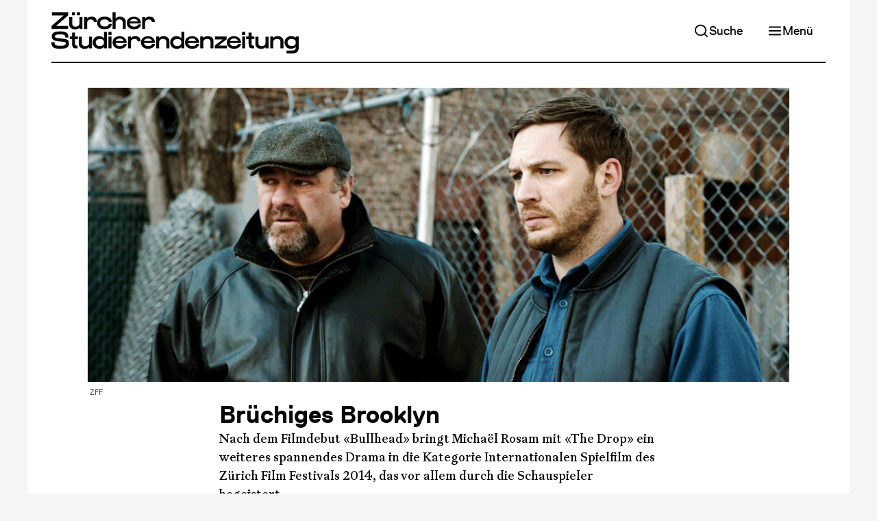

--- FILE ---
content_type: text/html; charset=UTF-8
request_url: https://www.zsonline.ch/2014/09/29/bruechiges-brooklyn
body_size: 12823
content:
         




<!DOCTYPE html>
<html lang="de-CH">
<head>
    <title>Brüchiges Brooklyn – Zürcher Studierendenzeitung</title>

    <meta charset="utf-8" />
    <meta name="referrer" content="origin-when-cross-origin" />
    <meta name="viewport" content="width=device-width, initial-scale=1" />

    <meta name="description" content="Nach dem Filmdebut «Bullhead» bringt Michaël Rosam mit «The Drop» ein weiteres spannendes Drama in die Kategorie Internationalen Spielfilm des Zürich Film Festivals 2014, das vor allem durch die Schauspieler begeistert." />

        <meta property="og:description" content="Nach dem Filmdebut «Bullhead» bringt Michaël Rosam mit «The Drop» ein weiteres spannendes Drama in die Kategorie Internationalen Spielfilm des Zürich Film Festivals 2014, das vor allem durch die Schauspieler begeistert." />
    <meta property="og:image" content="https://www.zsonline.ch/assets/images/transforms/_1200x628_crop_center-center_none_ns/4621/THE-DROP-01.jpeg" />
    <meta property="og:image:height" content="628" />
    <meta property="og:image:width" content="1200" />
    <meta property="og:locale" content="de_CH" />
    <meta property="og:site_name" content="Zürcher Studierendenzeitung" />
    <meta property="og:title" content="Brüchiges Brooklyn" />
    <meta property="og:type" content="article" />
    <meta property="og:url" content="https://www.zsonline.ch/2014/09/29/bruechiges-brooklyn" />

        <meta name="twitter:card" content="summary_large_image" />
    <meta name="twitter:description" content="Nach dem Filmdebut «Bullhead» bringt Michaël Rosam mit «The Drop» ein weiteres spannendes Drama in die Kategorie Internationalen Spielfilm des Zürich Film Festivals 2014, das vor allem durch die Schauspieler begeistert." />
    <meta name="twitter:image" content="https://www.zsonline.ch/assets/images/transforms/_1200x628_crop_center-center_none_ns/4621/THE-DROP-01.jpeg" />
    <meta name="twitter:site" content="@zsonline" />
    <meta name="twitter:title" content="Brüchiges Brooklyn" />
    <meta name="twitter:url" content="https://www.zsonline.ch/2014/09/29/bruechiges-brooklyn" />

    <base href="https://www.zsonline.ch/" />

        <meta property="article:published_time" content="2014-09-29T12:31:48+02:00" />
    <meta property="article:modified_time" content="2024-07-22T23:07:07+02:00" />

                            
            
            <meta property="article:author" content="https://www.zsonline.ch/autor-innen/meret-mendelin" />
            <meta property="profile:first_name" content="Meret" />
            <meta property="profile:last_name" content="Mendelin" />
            
        <script type="application/ld+json">
        {
    "@context": "https://schema.org",
    "@type": "NewsArticle",
    "dateModified": "2024-07-22T23:07:07+02:00",
    "datePublished": "2014-09-29T12:31:48+02:00",
    "author": {
        "@type": "Person",
        "name": "Meret Mendelin",
        "url": "https://www.zsonline.ch/autor-innen/meret-mendelin"
    },
    "headline": "Brüchiges Brooklyn",
    "image": [
        "https://www.zsonline.ch/assets/images/transforms/_1200x628_crop_center-center_none_ns/4621/THE-DROP-01.jpeg"
    ]
}
    </script>

    <link rel="canonical" href="https://www.zsonline.ch/2014/09/29/bruechiges-brooklyn" />

        
    <link rel="sitemap" type="application/xml" href="https://www.zsonline.ch/sitemap.xml" >
    <link rel="alternate" type="application/atom+xml" title="Zürcher Studierendenzeitung" href="https://www.zsonline.ch/atom.xml" />

    <link rel="icon" sizes="16x16" type="image/png" href="https://www.zsonline.ch/favicon-16x16.png" />
    <link rel="icon" sizes="32x32" type="image/png" href="https://www.zsonline.ch/favicon-32x32.png" />

    <link href="https://www.zsonline.ch/dist/assets/styles-OSp4tj1u.css" rel="stylesheet">

    <script type="module" src="https://www.zsonline.ch/dist/assets/scripts-DUV_jOeC.js" crossorigin onload="e=new CustomEvent(&#039;vite-script-loaded&#039;, {detail:{path: &#039;assets/scripts/main.js&#039;}});document.dispatchEvent(e);"></script>
    <script async src="https://www.googletagmanager.com/gtag/js?id=G-00YLC74D78"></script>
    <script>
      window.dataLayer = window.dataLayer || [];
      function gtag(){dataLayer.push(arguments);}
      gtag('js', new Date());

      gtag('config', 'G-00YLC74D78');
    </script>
</head>
<body class=>
    <div class="wrapper wrapper--header-small">
                        
        
    <header class="header header--small header--scroll-top">
        <div class="header__inner">
            <a class="header__logo" href="https://www.zsonline.ch/">
                <h1>Zürcher Studierendenzeitung</h1>
                <svg class="logo" xmlns="http://www.w3.org/2000/svg" viewBox="0 0 110.99 18.46">
    <path d="m7.52,1.38L2.15,6.09h5.37v1.35H.11v-1.35L5.48,1.38H.21V.03h7.31v1.35Z"/>
    <path d="m13.94,7.44h-1.35v-.62c-.28.44-.9.83-2.01.83s-2.55-.64-2.55-2.06v-3.44h1.35v2.79c0,1.07.66,1.47,1.36,1.47,1.53,0,1.85-.81,1.85-1.5v-2.75h1.36v5.3ZM10.63,0v1.32h-1.43V0h1.43Zm2.24,0v1.32h-1.43V0h1.43Z"/>
    <path d="m17.81,3.18c-.89,0-1.75.36-1.75,1.5v2.75h-1.36V2.14h1.35v.73c.23-.47.79-.93,2.01-.93s2.34.53,2.34,2.33h-1.36c0-.76-.59-1.09-1.24-1.09Z"/>
    <path d="m25.74,5.18h1.35c0,1.33-.96,2.4-3.22,2.4-1.97,0-3.33-.95-3.32-2.84.01-1.74,1.23-2.81,3.32-2.81,2.26,0,3.22,1.07,3.22,2.41h-1.35c-.01-.67-.57-1.17-1.89-1.17-1.21,0-1.98.61-1.95,1.58.03.97.74,1.59,1.95,1.59,1.31,0,1.88-.5,1.89-1.17Z"/>
    <path d="m27.47.02h1.33v2.85c.28-.44.79-.93,1.91-.93,1.18,0,2.66.64,2.66,2.06v3.44h-1.35v-2.79c0-1.07-.66-1.47-1.46-1.47-1,0-1.75.7-1.75,1.5v2.75h-1.35V.02Z"/>
    <path d="m38.84,5.42h1.35c0,1-1.06,2.19-3.13,2.19-1.91,0-3.21-1.06-3.21-2.86s1.39-2.79,3.21-2.79,3.14,1.14,3.14,3.04h-5c.1.41.33,1.38,1.86,1.37,1.55-.01,1.77-.61,1.78-.95Zm-3.6-1.36h3.56c-.23-.66-.75-1.07-1.74-1.07s-1.58.44-1.82,1.07Z"/>
    <path d="m43.82,3.18c-.89,0-1.75.36-1.75,1.5v2.75h-1.36V2.14h1.35v.73c.23-.47.79-.93,2.01-.93s2.34.53,2.34,2.33h-1.36c0-.76-.59-1.09-1.24-1.09Z"/>
    <path d="m7.86,14.14c0,1.65-1.13,2.2-3.95,2.2-3.24,0-3.91-.91-3.91-2.95h1.43c.01,1.18.13,1.6,2.48,1.6,1.95,0,2.52-.21,2.52-.96s-.22-.69-1.3-.82l-2.55-.3c-2.01-.23-2.4-1.05-2.4-2.22,0-1.5,1.24-2.13,3.74-2.13,2.71,0,3.74.68,3.74,2.71h-1.43c-.01-1.18-.38-1.37-2.31-1.37-1.63,0-2.31.14-2.31.89,0,.61.53.72,1.7.85l2.24.24c1.98.21,2.33.86,2.33,2.25Z"/>
    <path d="m9.28,14.12v-2.11h-1.06v-1.13h1.06v-1.8h1.35v1.8h1.27v1.13h-1.27v2.01c0,.49.08.91.65.91h.47v1.24h-.96c-1.19,0-1.49-.92-1.49-2.06Z"/>
    <path d="m18.24,16.18h-1.35v-.62c-.28.44-.9.83-2.01.83s-2.55-.64-2.55-2.06v-3.44h1.35v2.79c0,1.07.66,1.47,1.36,1.47,1.53,0,1.85-.81,1.85-1.5v-2.75h1.36v5.3Z"/>
    <path d="m18.57,13.54c0-1.81,1.27-2.83,2.66-2.83s2.07.49,2.34.93v-2.88h1.36v7.42h-1.36v-.65c-.34.52-.99.85-2.1.85-1.53,0-2.9-1.02-2.9-2.83h0Zm1.35.01c0,.95.71,1.59,1.67,1.59s1.98-.39,1.98-1.4v-.39c0-1.01-.77-1.4-1.77-1.4-1.18,0-1.89.65-1.89,1.6Z"/>
    <path d="m26.99,10.19h-1.43v-1.43h1.43v1.43Zm-.04,5.99h-1.35v-5.37h1.35v5.37Z"/>
    <path d="m32.44,14.17h1.35c0,1-1.06,2.19-3.13,2.19-1.91,0-3.21-1.06-3.21-2.86s1.39-2.79,3.21-2.79,3.14,1.14,3.14,3.04h-5c.1.41.33,1.38,1.86,1.37,1.55-.01,1.77-.61,1.78-.95Zm-3.6-1.36h3.56c-.23-.66-.75-1.07-1.74-1.07s-1.58.44-1.82,1.07Z"/>
    <path d="m37.43,11.92c-.89,0-1.75.36-1.75,1.5v2.75h-1.36v-5.3h1.35v.73c.23-.47.79-.93,2.01-.93s2.34.53,2.34,2.33h-1.36c0-.76-.59-1.09-1.24-1.09Z"/>
    <path d="m45.16,14.17h1.35c0,1-1.06,2.19-3.13,2.19-1.91,0-3.21-1.06-3.21-2.86s1.39-2.79,3.21-2.79,3.14,1.14,3.14,3.04h-5c.1.41.33,1.38,1.86,1.37,1.55-.01,1.77-.61,1.78-.95Zm-3.6-1.36h3.56c-.23-.66-.75-1.07-1.74-1.07s-1.58.44-1.82,1.07Z"/>
    <path d="m47.03,10.88h1.35v.63c.28-.44.9-.83,2.01-.83s2.55.64,2.55,2.06v3.44h-1.35v-2.79c0-1.07-.66-1.47-1.36-1.47-1.53,0-1.85.81-1.85,1.5v2.75h-1.36v-5.3Z"/>
    <path d="m53.31,13.54c0-1.81,1.27-2.83,2.66-2.83s2.07.49,2.34.93v-2.88h1.36v7.42h-1.36v-.65c-.34.52-.99.85-2.1.85-1.53,0-2.9-1.02-2.9-2.83h0Zm1.35.01c0,.95.71,1.59,1.67,1.59s1.98-.39,1.98-1.4v-.39c0-1.01-.77-1.4-1.77-1.4-1.18,0-1.89.65-1.89,1.6Z"/>
    <path d="m64.96,14.17h1.35c0,1-1.06,2.19-3.13,2.19-1.91,0-3.21-1.06-3.21-2.86s1.39-2.79,3.21-2.79,3.14,1.14,3.14,3.04h-5c.1.41.33,1.38,1.86,1.37,1.55-.01,1.77-.61,1.78-.95Zm-3.6-1.36h3.56c-.23-.66-.75-1.07-1.74-1.07s-1.58.44-1.82,1.07Z"/>
    <path d="m66.84,10.88h1.35v.63c.28-.44.9-.83,2.01-.83s2.55.64,2.55,2.06v3.44h-1.35v-2.79c0-1.07-.66-1.47-1.36-1.47-1.53,0-1.85.81-1.85,1.5v2.75h-1.36v-5.3Z"/>
    <path d="m78.8,14.94v1.24h-5.49v-1.24l3.63-2.82h-3.51v-1.24h5.21v1.24l-3.64,2.82h3.79Z"/>
    <path d="m83.73,14.17h1.35c0,1-1.06,2.19-3.13,2.19-1.91,0-3.21-1.06-3.21-2.86s1.39-2.79,3.21-2.79,3.14,1.14,3.14,3.04h-5c.1.41.33,1.38,1.86,1.37,1.55-.01,1.77-.61,1.78-.95Zm-3.6-1.36h3.56c-.23-.66-.75-1.07-1.74-1.07s-1.58.44-1.82,1.07Z"/>
    <path d="m87,10.19h-1.43v-1.43h1.43v1.43Zm-.04,5.99h-1.35v-5.37h1.35v5.37Z"/>
    <path d="m88.49,14.12v-2.11h-1.06v-1.13h1.06v-1.8h1.35v1.8h1.27v1.13h-1.27v2.01c0,.49.08.91.65.91h.47v1.24h-.96c-1.19,0-1.49-.92-1.49-2.06Z"/>
    <path d="m97.45,16.18h-1.35v-.62c-.28.44-.9.83-2.01.83s-2.55-.64-2.55-2.06v-3.44h1.35v2.79c0,1.07.66,1.47,1.36,1.47,1.53,0,1.85-.81,1.85-1.5v-2.75h1.36v5.3Z"/>
    <path d="m98.22,10.88h1.35v.63c.28-.44.9-.83,2.01-.83s2.55.64,2.55,2.06v3.44h-1.35v-2.79c0-1.07-.66-1.47-1.36-1.47-1.53,0-1.85.81-1.85,1.5v2.75h-1.36v-5.3Z"/>
    <path d="m107.54,10.68c1.11,0,1.76.33,2.1.85v-.65h1.36v4.98l-1.36.22v-.67c-.28.44-1.02.93-2.34.93s-2.66-1.02-2.66-2.83h0c0-1.82,1.38-2.84,2.9-2.84Zm.59,7.78h-2.59v-1.32h2.16c1.07,0,1.93-.29,1.93-1.05l1.36-.24c0,2.03-1.38,2.62-2.86,2.62Zm1.5-4.75v-.39c0-1.01-.99-1.4-1.98-1.4s-1.67.64-1.67,1.59.71,1.6,1.89,1.6c1,0,1.77-.39,1.77-1.4Z"/>
</svg>
                <svg class="icon" xmlns="http://www.w3.org/2000/svg" viewBox="0 0 44.58 92.53">
    <path d="m42.65,7.63l-30.46,26.73h30.46v7.63H.6v-7.63L31.06,7.63H1.2V0h41.45v7.63Z"/>
    <path d="m44.58,80.03c0,9.37-6.43,12.5-22.41,12.5-18.38,0-22.17-5.17-22.17-16.7h8.11c.06,6.67.72,9.07,14.06,9.07,11.06,0,14.3-1.2,14.3-5.47s-1.26-3.9-7.39-4.63l-14.48-1.68c-11.41-1.32-13.64-5.95-13.64-12.62,0-8.53,7.03-12.07,21.21-12.07,15.38,0,21.21,3.85,21.21,15.38h-8.11c-.06-6.67-2.16-7.75-13.1-7.75-9.25,0-13.1.78-13.1,5.05,0,3.48,3,4.09,9.61,4.81l12.68,1.38c11.23,1.2,13.22,4.87,13.22,12.74Z"/>
</svg>
            </a>

            <nav class="header__navigation-top">
                                        
    
    <a id="" class="button button--bright button--has-icon button--responsive" href="https://www.zsonline.ch/suche" target="_self">                    
                
            <svg class="feather feather-search button__icon" width="24" height="24" xmlns="http://www.w3.org/2000/svg" viewBox="0 0 24 24" fill="none" stroke="currentColor" stroke-width="2" stroke-linecap="round" stroke-linejoin="round"><circle cx="11" cy="11" r="8"></circle><line x1="21" y1="21" x2="16.65" y2="16.65"></line></svg>
    
        
        <span class="button__label">Suche</span>

            </a>

                                    
    
    <button type="button" id="" class="button button--bright button--has-icon button--responsive" onclick="ZS.Navigation.Main.open();">                    
                
            <svg class="feather feather-menu button__icon" width="24" height="24" xmlns="http://www.w3.org/2000/svg" viewBox="0 0 24 24" fill="none" stroke="currentColor" stroke-width="2" stroke-linecap="round" stroke-linejoin="round"><line x1="3" y1="12" x2="21" y2="12"></line><line x1="3" y1="6" x2="21" y2="6"></line><line x1="3" y1="18" x2="21" y2="18"></line></svg>
    
        
        <span class="button__label">Menü</span>

            </button>

            </nav>
        </div>

        <div class="header__rule">
            <div class="header__rule__progress progress"></div>
        </div>

        <nav id="header__navigation-main" class="header__navigation-main">
                
    
    <button type="button" id="" class="button button--dark button--has-icon" onclick="ZS.Navigation.Main.close();">                    
                
            <svg class="feather feather-x button__icon" width="24" height="24" xmlns="http://www.w3.org/2000/svg" viewBox="0 0 24 24" fill="none" stroke="currentColor" stroke-width="2" stroke-linecap="round" stroke-linejoin="round"><line x1="18" y1="6" x2="6" y2="18"></line><line x1="6" y1="6" x2="18" y2="18"></line></svg>
    
        
        <span class="button__label">Schliessen</span>

            </button>


                                                <div class="header__navigation-main__component">
                            
    
            <ul class="navigation">
                            <li class="navigation__section">
                    <div class="navigation__item navigation__item--primary">
                        <a  href="/artikel">Neuste Artikel</a>
                                            </div>

                                    </li>
                            <li class="navigation__section">
                    <div class="navigation__item navigation__item--primary">
                        <a  href="https://www.zsonline.ch/themen/im-untergrund">Thema</a>
                                                    <button onclick="ZS.Navigation.toggleSection(this)">    
            <svg class="feather feather-chevron-down" width="24" height="24" xmlns="http://www.w3.org/2000/svg" viewBox="0 0 24 24" fill="none" stroke="currentColor" stroke-width="2" stroke-linecap="round" stroke-linejoin="round"><polyline points="6 9 12 15 18 9"></polyline></svg>
    </button>
                                            </div>

                                            <ul class="navigation__subsection">
                                                            <li>
                                    <div class="navigation__item navigation__item--secondary">
                                        <a  href="https://www.zsonline.ch/themen/die-hochschulen-und-palaestina">Die Hochschulen und Palästina</a>
                                    </div>
                                </li>
                                                            <li>
                                    <div class="navigation__item navigation__item--secondary">
                                        <a  href="https://www.zsonline.ch/themen/aelterwerden">Älterwerden</a>
                                    </div>
                                </li>
                                                            <li>
                                    <div class="navigation__item navigation__item--secondary">
                                        <a  href="https://www.zsonline.ch/themen/im-untergrund">Im Untergrund</a>
                                    </div>
                                </li>
                                                            <li>
                                    <div class="navigation__item navigation__item--secondary">
                                        <a  href="https://www.zsonline.ch/themen/verhuetung">Verhütung</a>
                                    </div>
                                </li>
                                                            <li>
                                    <div class="navigation__item navigation__item--secondary">
                                        <a  href="https://www.zsonline.ch/themen/alles-taugenichtse">Alles Taugenichtse?</a>
                                    </div>
                                </li>
                                                            <li>
                                    <div class="navigation__item navigation__item--secondary">
                                        <a  href="https://www.zsonline.ch/themen/fitnessideale">Fitness</a>
                                    </div>
                                </li>
                                                            <li>
                                    <div class="navigation__item navigation__item--secondary">
                                        <a  href="https://www.zsonline.ch/themen/erinnerungskultur">Erinnerungskultur</a>
                                    </div>
                                </li>
                                                            <li>
                                    <div class="navigation__item navigation__item--secondary">
                                        <a  href="https://www.zsonline.ch/themen/zuercher-nachtleben">Zürcher Nachtleben in der Krise</a>
                                    </div>
                                </li>
                                                            <li>
                                    <div class="navigation__item navigation__item--secondary">
                                        <a  href="https://www.zsonline.ch/themen/ki-an-den-zuercher-hochschulen">KI an den Zürcher Hochschulen</a>
                                    </div>
                                </li>
                                                            <li>
                                    <div class="navigation__item navigation__item--secondary">
                                        <a  href="https://www.zsonline.ch/themen/wie-uns-modetrends-anziehen">Wie uns Modetrends anziehen</a>
                                    </div>
                                </li>
                                                            <li>
                                    <div class="navigation__item navigation__item--secondary">
                                        <a  href="https://www.zsonline.ch/themen/ungleiche-bildungschancen">Ungleiche Bildungschancen</a>
                                    </div>
                                </li>
                                                            <li>
                                    <div class="navigation__item navigation__item--secondary">
                                        <a  href="https://www.zsonline.ch/themen/100-jahre-zs-2">100 Jahre ZS</a>
                                    </div>
                                </li>
                                                            <li>
                                    <div class="navigation__item navigation__item--secondary">
                                        <a  href="https://www.zsonline.ch/themen/beziehungen">Beziehungen</a>
                                    </div>
                                </li>
                                                    </ul>
                                    </li>
                            <li class="navigation__section">
                    <div class="navigation__item navigation__item--primary">
                        <a  href="/rubriken">Rubriken</a>
                                                    <button onclick="ZS.Navigation.toggleSection(this)">    
            <svg class="feather feather-chevron-down" width="24" height="24" xmlns="http://www.w3.org/2000/svg" viewBox="0 0 24 24" fill="none" stroke="currentColor" stroke-width="2" stroke-linecap="round" stroke-linejoin="round"><polyline points="6 9 12 15 18 9"></polyline></svg>
    </button>
                                            </div>

                                            <ul class="navigation__subsection">
                                                            <li>
                                    <div class="navigation__item navigation__item--secondary">
                                        <a  href="https://www.zsonline.ch/rubriken/senf">Senf der Redaktion</a>
                                    </div>
                                </li>
                                                            <li>
                                    <div class="navigation__item navigation__item--secondary">
                                        <a  href="https://www.zsonline.ch/rubriken/rubriken-kolumne">Kolumne</a>
                                    </div>
                                </li>
                                                            <li>
                                    <div class="navigation__item navigation__item--secondary">
                                        <a  href="https://www.zsonline.ch/rubriken/sexkolumne">Sexkolumne</a>
                                    </div>
                                </li>
                                                            <li>
                                    <div class="navigation__item navigation__item--secondary">
                                        <a  href="https://www.zsonline.ch/rubriken/karikatur">Karikatur</a>
                                    </div>
                                </li>
                                                            <li>
                                    <div class="navigation__item navigation__item--secondary">
                                        <a  href="https://www.zsonline.ch/rubriken/ode-an-einen-ort">Ode an einen Ort</a>
                                    </div>
                                </li>
                                                            <li>
                                    <div class="navigation__item navigation__item--secondary">
                                        <a  href="https://www.zsonline.ch/rubriken/bildbox">Bildbox</a>
                                    </div>
                                </li>
                                                            <li>
                                    <div class="navigation__item navigation__item--secondary">
                                        <a  href="https://www.zsonline.ch/rubriken/wichtiges-in-kurze">Wichtiges in Kürze</a>
                                    </div>
                                </li>
                                                            <li>
                                    <div class="navigation__item navigation__item--secondary">
                                        <a  href="https://www.zsonline.ch/rubriken/schoenes-in-kuerze">Kulturelles in Kürze</a>
                                    </div>
                                </li>
                                                            <li>
                                    <div class="navigation__item navigation__item--secondary">
                                        <a  href="https://www.zsonline.ch/rubriken/aus-der-forschung">Aus der Forschung</a>
                                    </div>
                                </li>
                                                            <li>
                                    <div class="navigation__item navigation__item--secondary">
                                        <a  href="https://www.zsonline.ch/rubriken/comic">Comic</a>
                                    </div>
                                </li>
                                                    </ul>
                                    </li>
                            <li class="navigation__section">
                    <div class="navigation__item navigation__item--primary">
                        <a  href="/print">Print-Archiv</a>
                                                    <button onclick="ZS.Navigation.toggleSection(this)">    
            <svg class="feather feather-chevron-down" width="24" height="24" xmlns="http://www.w3.org/2000/svg" viewBox="0 0 24 24" fill="none" stroke="currentColor" stroke-width="2" stroke-linecap="round" stroke-linejoin="round"><polyline points="6 9 12 15 18 9"></polyline></svg>
    </button>
                                            </div>

                                            <ul class="navigation__subsection">
                                                            <li>
                                    <div class="navigation__item navigation__item--secondary">
                                        <a  href="https://www.zsonline.ch/print/2025/5">Aktuelle Ausgabe</a>
                                    </div>
                                </li>
                                                    </ul>
                                    </li>
                            <li class="navigation__section">
                    <div class="navigation__item navigation__item--primary">
                        <a  href="/abo">Abonnieren</a>
                                            </div>

                                    </li>
                            <li class="navigation__section">
                    <div class="navigation__item navigation__item--primary">
                        <a  href="https://www.zsonline.ch/ueber-uns">Über uns</a>
                                                    <button onclick="ZS.Navigation.toggleSection(this)">    
            <svg class="feather feather-chevron-down" width="24" height="24" xmlns="http://www.w3.org/2000/svg" viewBox="0 0 24 24" fill="none" stroke="currentColor" stroke-width="2" stroke-linecap="round" stroke-linejoin="round"><polyline points="6 9 12 15 18 9"></polyline></svg>
    </button>
                                            </div>

                                            <ul class="navigation__subsection">
                                                            <li>
                                    <div class="navigation__item navigation__item--secondary">
                                        <a  href="https://www.zsonline.ch/mitmachen">Mitmachen</a>
                                    </div>
                                </li>
                                                            <li>
                                    <div class="navigation__item navigation__item--secondary">
                                        <a  href="autor-innen">Autor*innen</a>
                                    </div>
                                </li>
                                                            <li>
                                    <div class="navigation__item navigation__item--secondary">
                                        <a  href="https://www.zsonline.ch/inserate">Inserate</a>
                                    </div>
                                </li>
                                                            <li>
                                    <div class="navigation__item navigation__item--secondary">
                                        <a  href="https://www.zsonline.ch/kontakt">Kontakt</a>
                                    </div>
                                </li>
                                                    </ul>
                                    </li>
                            <li class="navigation__section">
                    <div class="navigation__item navigation__item--primary">
                        <a  href="https://www.zsonline.ch/100">100 Jahre ZS</a>
                                                    <button onclick="ZS.Navigation.toggleSection(this)">    
            <svg class="feather feather-chevron-down" width="24" height="24" xmlns="http://www.w3.org/2000/svg" viewBox="0 0 24 24" fill="none" stroke="currentColor" stroke-width="2" stroke-linecap="round" stroke-linejoin="round"><polyline points="6 9 12 15 18 9"></polyline></svg>
    </button>
                                            </div>

                                            <ul class="navigation__subsection">
                                                            <li>
                                    <div class="navigation__item navigation__item--secondary">
                                        <a  href="https://www.zsonline.ch/buch">Neues Buch zur Geschichte der ZS</a>
                                    </div>
                                </li>
                                                            <li>
                                    <div class="navigation__item navigation__item--secondary">
                                        <a  href="https://www.zsonline.ch/themen/100-jahre-zs">Historische Perioden erzählt</a>
                                    </div>
                                </li>
                                                    </ul>
                                    </li>
                    </ul>
    
                    </div>
                            
            <div class="header__socials">
                <span>Folge uns:</span>
                    
    
    <ul class="socials socials--vertical">
        <li>
                
    
    <a id="" class="button button-- button--has-icon" href="https://www.instagram.com/zs__online/" target="_blank">                    
                
            <svg class="feather feather-instagram button__icon" width="24" height="24" xmlns="http://www.w3.org/2000/svg" viewBox="0 0 24 24" fill="none" stroke="currentColor" stroke-width="2" stroke-linecap="round" stroke-linejoin="round"><rect x="2" y="2" width="20" height="20" rx="5" ry="5"></rect><path d="M16 11.37A4 4 0 1 1 12.63 8 4 4 0 0 1 16 11.37z"></path><line x1="17.5" y1="6.5" x2="17.51" y2="6.5"></line></svg>
    
        
        <span class="button__label">Instagram</span>

            </a>

        </li>
        <li>
                
    
    <a id="" class="button button-- button--has-icon" href="https://twitter.com/zsonline/" target="_blank">                    
                
            <svg class="feather feather-twitter button__icon" width="24" height="24" xmlns="http://www.w3.org/2000/svg" viewBox="0 0 24 24" fill="none" stroke="currentColor" stroke-width="2" stroke-linecap="round" stroke-linejoin="round"><path d="M23 3a10.9 10.9 0 0 1-3.14 1.53 4.48 4.48 0 0 0-7.86 3v1A10.66 10.66 0 0 1 3 4s-4 9 5 13a11.64 11.64 0 0 1-7 2c9 5 20 0 20-11.5a4.5 4.5 0 0 0-.08-.83A7.72 7.72 0 0 0 23 3z"></path></svg>
    
        
        <span class="button__label">Twitter</span>

            </a>

        </li>
        <li>
                
    
    <a id="" class="button button-- button--has-icon" href="https://www.facebook.com/medienvereinZS/" target="_blank">                    
                
            <svg class="feather feather-facebook button__icon" width="24" height="24" xmlns="http://www.w3.org/2000/svg" viewBox="0 0 24 24" fill="none" stroke="currentColor" stroke-width="2" stroke-linecap="round" stroke-linejoin="round"><path d="M18 2h-3a5 5 0 0 0-5 5v3H7v4h3v8h4v-8h3l1-4h-4V7a1 1 0 0 1 1-1h3z"></path></svg>
    
        
        <span class="button__label">Facebook</span>

            </a>

        </li>
    </ul>

            </div>
        </nav>

        <div id="header__navigation-main__overlay" class="header__navigation-main__overlay" onclick="ZS.Navigation.Main.close();"></div>
    </header>


            <main class="layout large">
                        
    
    <div class="content-header content-header--top content-header--medium content-header--has-image">
                        
    
                        
    
            <figure class="content-image medium">
            <img srcset="https://www.zsonline.ch/assets/images/transforms/_400xAUTO_crop_center-center_none_ns/THE-DROP-01.jpg 400w, https://www.zsonline.ch/assets/images/transforms/_650xAUTO_crop_center-center_none_ns/THE-DROP-01.jpg 650w, https://www.zsonline.ch/assets/images/transforms/_1024xAUTO_crop_center-center_none_ns/THE-DROP-01.jpg 1024w" width="990" height="415" data-lightbox="    
    
                                                        
    &amp;lt;img srcset=&amp;quot;https://www.zsonline.ch/assets/images/transforms/_400x400_fit_center-center_none_ns/THE-DROP-01.jpg 400w, https://www.zsonline.ch/assets/images/transforms/_650x650_fit_center-center_none_ns/THE-DROP-01.jpg 650w, https://www.zsonline.ch/assets/images/transforms/_1024x1024_fit_center-center_none_ns/THE-DROP-01.jpg 1024w, https://www.zsonline.ch/assets/images/transforms/_1200x1200_fit_center-center_none_ns/THE-DROP-01.jpg 1200w&amp;quot; width=&amp;quot;990&amp;quot; height=&amp;quot;415&amp;quot; loading=&amp;quot;lazy&amp;quot; sizes=&amp;quot;100vw&amp;quot;&amp;gt;
" loading="eager" sizes="100vw">

                                
            <figcaption class="content-caption">
            
                            <small>ZFF</small>
                    </figcaption>
    
                    </figure>
    
        
        <div class="content-header__text">
            <h2>Brüchiges Brooklyn</h2>

                            <p class="content-header__description">Nach dem Filmdebut «Bullhead» bringt Michaël Rosam mit «The Drop» ein weiteres spannendes Drama in die Kategorie Internationalen Spielfilm des Zürich Film Festivals 2014, das vor allem durch die Schauspieler begeistert.
                </p>
            
            
                
    
            <div class="meta">
                            <div><a href="https://www.zsonline.ch/autor-innen/meret-mendelin">Meret Mendelin</a></div>
            
                            <div>29. September 2014</div>
                    </div>
    
        </div>

            </div>


    <div class="content progress-target">
            
                        <p>Dunkle Nacht in Brooklyn. Schnee fällt auf die menschenleeren Strassen. Hell leuchtet das Schild «Cousin Marvins» über einer Bar. Unter den Tischen wechselt Schwarzgeld die Besitzer. Mitten in dieser düsteren Umgebung winselt ein junger, süsser Hund. Das herzerweichende Geräusch kommt aus der Mülltonne eines Vorgartens, in der Bob Saginowski den Kleinen findet. Blutverschmiert.</p><h3>Nachfolger von Bullhead</h3><p>Dieses Hundebaby leitet durch das neue filmische Werk von Michaël R. Rosam. Bereits am Zürich Film Festival 2011 begeisterte der belgische Regisseur mit dem Drama «Bullhead». In seinem neuen Film „The Drop“ brillieren die Schauspieler Tom Hardy, den man als maskierten Bösewicht Bane in «Batman – The Dark Knight» kennt, so wie Noomi Rapace, die Heldin der schwedischen Verfilmung von Stieg Larssons Millenium-Trilogie. Der aus «The Sopranos» bekannte James Gandolfini spielt darin seine letzte Rolle vor seinem Tod.</p><p>Mit diesem Cast führt uns der Regisseur durch die düstere Welt Brooklyns. Mittendrin führen Bob Saginowski (Tom Hardy) und sein Cousin Marv (James Gandolfini) eine Bar. Die trägt zwar noch Cousin Marvins Namen, gehört jedoch lokalen Gangstern, die in ihren «Drop Bars» Geldwäsche betreiben. Als die Bar eines Tages überfallen wird, müssen Bob und Cousin Marv das gestohlene Geld zurückbeschaffen. Die Ereignisse überhäufen sich. Wobei wir wieder beim Hund wären.</p><h3>Fürsorge und Porzellan im harten Brooklyn</h3><p>Auf dem Nachhauseweg rettet Bob den verletzten, süssen Pitbull aus dem Abfall. Dass ein Fremder in der Mülltonne ihres Vorgartens wühlt, freut die Bewohnerin Nadja (Noomi Rapace) nicht besonders. Doch ihre Skepsis weicht schnell der Fürsorge für den kleinen Racker. Auch dem frischgebackenen Hundehalter Bob nimmt sie sich an und hilft ihm mit dem Vierbeiner zurechtzukommen. In wunderbarem Kontrast steht Bobs Fürsorge für das Hundebaby zu der erbarmungslosen Welt Brooklyns und den krummen Geschäften. Blutige Warnungen und symbolische Detailaufnahmen führen durch die kriminellen Verstrickungen. Eine kaputte Porzellanstatue eines Engels, die auf Bobs Esstisch steht, nimmt Nadja zu sich. Um sie zu reparieren. Steht der gebrochene Engel für Bob selbst? Oder für seinen Glauben? Regelmässig sitzt der Einzelgänger in der Kirchmesse. Doch kein einziges Mal nimmt er die Hostie entgegen. Das fällt sogar Detective Torres auf, der «zufälligerweise» die gleiche Kirche wie Bob besucht und für den Fall des Barüberfalls zuständig ist.</p><h3>Spannung durch Charakteren</h3><p>Der Detective hat an Bobs undurchschaubaren Charakter zu kauen. Inmitten dieser harten Typen will er einfach nicht so recht ins Bild passen. «Du bist kein knallharter Typ. Warum arbeitest du hier?» fragt sich nicht nur Nadja, sondern auch der Zuschauer. Doch genau das Undurchsichtige an Bobs Charakter fasziniert und lässt einem immer neugieriger zurück, was die Geschichte hinter diesem scheinbar emotionslosen und von nichts aus der Ruhe bringenden Typen wohl ist. Und was für eine Rolle spielt eigentlich sein Cousin Marv?</p><p>Die konstant bedrohliche Stimmung und die Spannung im Film, werden durch die facettenreichen Charakteren aufrecht erhalten. Dabei verschwimmen die Grenzen zwischen Gut und Böse. Diesen Film sollte man sich nicht entgehen lassen. Schon alleine wegen Tom Hardys schauspielerischen Meisterleistung.</p>
            
    </div>
            
    <figure class="lightbox swiper">
        <div class="lightbox__header">
                
    
    <button type="button" id="" class="button button--dark button--has-icon button--responsive">                    
                
            <svg class="feather feather-x button__icon" width="24" height="24" xmlns="http://www.w3.org/2000/svg" viewBox="0 0 24 24" fill="none" stroke="currentColor" stroke-width="2" stroke-linecap="round" stroke-linejoin="round"><line x1="18" y1="6" x2="6" y2="18"></line><line x1="6" y1="6" x2="18" y2="18"></line></svg>
    
        
        <span class="button__label">Schliessen</span>

            </button>

        </div>

        <div class="swiper-wrapper"></div>

        <div class="lightbox__footer">
            <figcaption class="content-caption"></figcaption>

            <div class="gallery-controls">
                <button class="swiper-prev">
                        
            <svg class="feather feather-chevron-left" width="24" height="24" xmlns="http://www.w3.org/2000/svg" viewBox="0 0 24 24" fill="none" stroke="currentColor" stroke-width="2" stroke-linecap="round" stroke-linejoin="round"><polyline points="15 18 9 12 15 6"></polyline></svg>
    
                </button>
                <span class="swiper-pagination"></span>
                <button class="swiper-next">
                        
            <svg class="feather feather-chevron-right" width="24" height="24" xmlns="http://www.w3.org/2000/svg" viewBox="0 0 24 24" fill="none" stroke="currentColor" stroke-width="2" stroke-linecap="round" stroke-linejoin="round"><polyline points="9 18 15 12 9 6"></polyline></svg>
    
                </button>
            </div>
        </div>
    </figure>


    <div class="content-footer">
        
        
        <div>
            <h4>Artikel teilen</h4>

                        
            <div class="content-footer__share">
                    
    
    <a id="" class="button button-- button--has-icon" href="https://api.whatsapp.com/send?text=Br%C3%BCchiges%20Brooklyn%20https%3A%2F%2Fwww.zsonline.ch%2F2014%2F09%2F29%2Fbruechiges-brooklyn" target="_blank">                    
                
            <svg class="feather feather-message-circle button__icon" width="24" height="24" xmlns="http://www.w3.org/2000/svg" viewBox="0 0 24 24" fill="none" stroke="currentColor" stroke-width="2" stroke-linecap="round" stroke-linejoin="round"><path d="M21 11.5a8.38 8.38 0 0 1-.9 3.8 8.5 8.5 0 0 1-7.6 4.7 8.38 8.38 0 0 1-3.8-.9L3 21l1.9-5.7a8.38 8.38 0 0 1-.9-3.8 8.5 8.5 0 0 1 4.7-7.6 8.38 8.38 0 0 1 3.8-.9h.5a8.48 8.48 0 0 1 8 8v.5z"></path></svg>
    
        
        <span class="button__label">Whatsapp</span>

            </a>

                    
    
    <a id="" class="button button-- button--has-icon" href="https://twitter.com/intent/tweet?text=Br%C3%BCchiges%20Brooklyn&amp;url=https%3A%2F%2Fwww.zsonline.ch%2F2014%2F09%2F29%2Fbruechiges-brooklyn&amp;via=zsonline" target="_blank">                    
                
            <svg class="feather feather-twitter button__icon" width="24" height="24" xmlns="http://www.w3.org/2000/svg" viewBox="0 0 24 24" fill="none" stroke="currentColor" stroke-width="2" stroke-linecap="round" stroke-linejoin="round"><path d="M23 3a10.9 10.9 0 0 1-3.14 1.53 4.48 4.48 0 0 0-7.86 3v1A10.66 10.66 0 0 1 3 4s-4 9 5 13a11.64 11.64 0 0 1-7 2c9 5 20 0 20-11.5a4.5 4.5 0 0 0-.08-.83A7.72 7.72 0 0 0 23 3z"></path></svg>
    
        
        <span class="button__label">Twitter</span>

            </a>

                    
    
    <a id="" class="button button-- button--has-icon" href="mailto:?subject=Br%C3%BCchiges%20Brooklyn&amp;body=https%3A%2F%2Fwww.zsonline.ch%2F2014%2F09%2F29%2Fbruechiges-brooklyn" target="_blank">                    
                
            <svg class="feather feather-mail button__icon" width="24" height="24" xmlns="http://www.w3.org/2000/svg" viewBox="0 0 24 24" fill="none" stroke="currentColor" stroke-width="2" stroke-linecap="round" stroke-linejoin="round"><path d="M4 4h16c1.1 0 2 .9 2 2v12c0 1.1-.9 2-2 2H4c-1.1 0-2-.9-2-2V6c0-1.1.9-2 2-2z"></path><polyline points="22,6 12,13 2,6"></polyline></svg>
    
        
        <span class="button__label">E-Mail</span>

            </a>

                    
    
    <button type="button" id="content-footer__share__copy" class="button button-- button--has-icon" onclick="navigator.clipboard.writeText(&quot;https://www.zsonline.ch/2014/09/29/bruechiges-brooklyn&quot;)">                    
                
            <svg class="feather feather-clipboard button__icon" width="24" height="24" xmlns="http://www.w3.org/2000/svg" viewBox="0 0 24 24" fill="none" stroke="currentColor" stroke-width="2" stroke-linecap="round" stroke-linejoin="round"><path d="M16 4h2a2 2 0 0 1 2 2v14a2 2 0 0 1-2 2H6a2 2 0 0 1-2-2V6a2 2 0 0 1 2-2h2"></path><rect x="8" y="2" width="8" height="4" rx="1" ry="1"></rect></svg>
    
        
        <span class="button__label">Link kopieren</span>

            </button>

            </div>
        </div>

                
        <div>
            <h4>Kommentare</h4>

            <div id="component-sjpxsy" class="sprig-component" data-hx-target="this" data-hx-include="this" data-hx-trigger="load" data-hx-get="https://www.zsonline.ch/index.php?p=actions/sprig-core/components/render" data-hx-vals="{&quot;sprig:config&quot;:&quot;658b992a3207754c74cccd856ebf95f8e19b5a5386f82690a1da789efc8e92fb{\u0022id\u0022:\u0022component-sjpxsy\u0022,\u0022siteId\u0022:1,\u0022template\u0022:\u0022_sprig\\\/comments.twig\u0022,\u0022variables\u0022:{\u0022entryId\u0022:12900,\u0022siteId\u0022:1}}&quot;}" s-trigger="load">    
        
    <p class="message message--dark">
        Kommentare werden geladen...
    </p>

</div>
        </div>

                    </div>
            </main>

                
    <footer class="footer">
        <div class="footer__inner">
            <div class="footer__bottom">
                <div class="footer__about">
                    <svg class="footer__logo" xmlns="http://www.w3.org/2000/svg" viewBox="0 0 110.99 18.46">
    <path d="m7.52,1.38L2.15,6.09h5.37v1.35H.11v-1.35L5.48,1.38H.21V.03h7.31v1.35Z"/>
    <path d="m13.94,7.44h-1.35v-.62c-.28.44-.9.83-2.01.83s-2.55-.64-2.55-2.06v-3.44h1.35v2.79c0,1.07.66,1.47,1.36,1.47,1.53,0,1.85-.81,1.85-1.5v-2.75h1.36v5.3ZM10.63,0v1.32h-1.43V0h1.43Zm2.24,0v1.32h-1.43V0h1.43Z"/>
    <path d="m17.81,3.18c-.89,0-1.75.36-1.75,1.5v2.75h-1.36V2.14h1.35v.73c.23-.47.79-.93,2.01-.93s2.34.53,2.34,2.33h-1.36c0-.76-.59-1.09-1.24-1.09Z"/>
    <path d="m25.74,5.18h1.35c0,1.33-.96,2.4-3.22,2.4-1.97,0-3.33-.95-3.32-2.84.01-1.74,1.23-2.81,3.32-2.81,2.26,0,3.22,1.07,3.22,2.41h-1.35c-.01-.67-.57-1.17-1.89-1.17-1.21,0-1.98.61-1.95,1.58.03.97.74,1.59,1.95,1.59,1.31,0,1.88-.5,1.89-1.17Z"/>
    <path d="m27.47.02h1.33v2.85c.28-.44.79-.93,1.91-.93,1.18,0,2.66.64,2.66,2.06v3.44h-1.35v-2.79c0-1.07-.66-1.47-1.46-1.47-1,0-1.75.7-1.75,1.5v2.75h-1.35V.02Z"/>
    <path d="m38.84,5.42h1.35c0,1-1.06,2.19-3.13,2.19-1.91,0-3.21-1.06-3.21-2.86s1.39-2.79,3.21-2.79,3.14,1.14,3.14,3.04h-5c.1.41.33,1.38,1.86,1.37,1.55-.01,1.77-.61,1.78-.95Zm-3.6-1.36h3.56c-.23-.66-.75-1.07-1.74-1.07s-1.58.44-1.82,1.07Z"/>
    <path d="m43.82,3.18c-.89,0-1.75.36-1.75,1.5v2.75h-1.36V2.14h1.35v.73c.23-.47.79-.93,2.01-.93s2.34.53,2.34,2.33h-1.36c0-.76-.59-1.09-1.24-1.09Z"/>
    <path d="m7.86,14.14c0,1.65-1.13,2.2-3.95,2.2-3.24,0-3.91-.91-3.91-2.95h1.43c.01,1.18.13,1.6,2.48,1.6,1.95,0,2.52-.21,2.52-.96s-.22-.69-1.3-.82l-2.55-.3c-2.01-.23-2.4-1.05-2.4-2.22,0-1.5,1.24-2.13,3.74-2.13,2.71,0,3.74.68,3.74,2.71h-1.43c-.01-1.18-.38-1.37-2.31-1.37-1.63,0-2.31.14-2.31.89,0,.61.53.72,1.7.85l2.24.24c1.98.21,2.33.86,2.33,2.25Z"/>
    <path d="m9.28,14.12v-2.11h-1.06v-1.13h1.06v-1.8h1.35v1.8h1.27v1.13h-1.27v2.01c0,.49.08.91.65.91h.47v1.24h-.96c-1.19,0-1.49-.92-1.49-2.06Z"/>
    <path d="m18.24,16.18h-1.35v-.62c-.28.44-.9.83-2.01.83s-2.55-.64-2.55-2.06v-3.44h1.35v2.79c0,1.07.66,1.47,1.36,1.47,1.53,0,1.85-.81,1.85-1.5v-2.75h1.36v5.3Z"/>
    <path d="m18.57,13.54c0-1.81,1.27-2.83,2.66-2.83s2.07.49,2.34.93v-2.88h1.36v7.42h-1.36v-.65c-.34.52-.99.85-2.1.85-1.53,0-2.9-1.02-2.9-2.83h0Zm1.35.01c0,.95.71,1.59,1.67,1.59s1.98-.39,1.98-1.4v-.39c0-1.01-.77-1.4-1.77-1.4-1.18,0-1.89.65-1.89,1.6Z"/>
    <path d="m26.99,10.19h-1.43v-1.43h1.43v1.43Zm-.04,5.99h-1.35v-5.37h1.35v5.37Z"/>
    <path d="m32.44,14.17h1.35c0,1-1.06,2.19-3.13,2.19-1.91,0-3.21-1.06-3.21-2.86s1.39-2.79,3.21-2.79,3.14,1.14,3.14,3.04h-5c.1.41.33,1.38,1.86,1.37,1.55-.01,1.77-.61,1.78-.95Zm-3.6-1.36h3.56c-.23-.66-.75-1.07-1.74-1.07s-1.58.44-1.82,1.07Z"/>
    <path d="m37.43,11.92c-.89,0-1.75.36-1.75,1.5v2.75h-1.36v-5.3h1.35v.73c.23-.47.79-.93,2.01-.93s2.34.53,2.34,2.33h-1.36c0-.76-.59-1.09-1.24-1.09Z"/>
    <path d="m45.16,14.17h1.35c0,1-1.06,2.19-3.13,2.19-1.91,0-3.21-1.06-3.21-2.86s1.39-2.79,3.21-2.79,3.14,1.14,3.14,3.04h-5c.1.41.33,1.38,1.86,1.37,1.55-.01,1.77-.61,1.78-.95Zm-3.6-1.36h3.56c-.23-.66-.75-1.07-1.74-1.07s-1.58.44-1.82,1.07Z"/>
    <path d="m47.03,10.88h1.35v.63c.28-.44.9-.83,2.01-.83s2.55.64,2.55,2.06v3.44h-1.35v-2.79c0-1.07-.66-1.47-1.36-1.47-1.53,0-1.85.81-1.85,1.5v2.75h-1.36v-5.3Z"/>
    <path d="m53.31,13.54c0-1.81,1.27-2.83,2.66-2.83s2.07.49,2.34.93v-2.88h1.36v7.42h-1.36v-.65c-.34.52-.99.85-2.1.85-1.53,0-2.9-1.02-2.9-2.83h0Zm1.35.01c0,.95.71,1.59,1.67,1.59s1.98-.39,1.98-1.4v-.39c0-1.01-.77-1.4-1.77-1.4-1.18,0-1.89.65-1.89,1.6Z"/>
    <path d="m64.96,14.17h1.35c0,1-1.06,2.19-3.13,2.19-1.91,0-3.21-1.06-3.21-2.86s1.39-2.79,3.21-2.79,3.14,1.14,3.14,3.04h-5c.1.41.33,1.38,1.86,1.37,1.55-.01,1.77-.61,1.78-.95Zm-3.6-1.36h3.56c-.23-.66-.75-1.07-1.74-1.07s-1.58.44-1.82,1.07Z"/>
    <path d="m66.84,10.88h1.35v.63c.28-.44.9-.83,2.01-.83s2.55.64,2.55,2.06v3.44h-1.35v-2.79c0-1.07-.66-1.47-1.36-1.47-1.53,0-1.85.81-1.85,1.5v2.75h-1.36v-5.3Z"/>
    <path d="m78.8,14.94v1.24h-5.49v-1.24l3.63-2.82h-3.51v-1.24h5.21v1.24l-3.64,2.82h3.79Z"/>
    <path d="m83.73,14.17h1.35c0,1-1.06,2.19-3.13,2.19-1.91,0-3.21-1.06-3.21-2.86s1.39-2.79,3.21-2.79,3.14,1.14,3.14,3.04h-5c.1.41.33,1.38,1.86,1.37,1.55-.01,1.77-.61,1.78-.95Zm-3.6-1.36h3.56c-.23-.66-.75-1.07-1.74-1.07s-1.58.44-1.82,1.07Z"/>
    <path d="m87,10.19h-1.43v-1.43h1.43v1.43Zm-.04,5.99h-1.35v-5.37h1.35v5.37Z"/>
    <path d="m88.49,14.12v-2.11h-1.06v-1.13h1.06v-1.8h1.35v1.8h1.27v1.13h-1.27v2.01c0,.49.08.91.65.91h.47v1.24h-.96c-1.19,0-1.49-.92-1.49-2.06Z"/>
    <path d="m97.45,16.18h-1.35v-.62c-.28.44-.9.83-2.01.83s-2.55-.64-2.55-2.06v-3.44h1.35v2.79c0,1.07.66,1.47,1.36,1.47,1.53,0,1.85-.81,1.85-1.5v-2.75h1.36v5.3Z"/>
    <path d="m98.22,10.88h1.35v.63c.28-.44.9-.83,2.01-.83s2.55.64,2.55,2.06v3.44h-1.35v-2.79c0-1.07-.66-1.47-1.36-1.47-1.53,0-1.85.81-1.85,1.5v2.75h-1.36v-5.3Z"/>
    <path d="m107.54,10.68c1.11,0,1.76.33,2.1.85v-.65h1.36v4.98l-1.36.22v-.67c-.28.44-1.02.93-2.34.93s-2.66-1.02-2.66-2.83h0c0-1.82,1.38-2.84,2.9-2.84Zm.59,7.78h-2.59v-1.32h2.16c1.07,0,1.93-.29,1.93-1.05l1.36-.24c0,2.03-1.38,2.62-2.86,2.62Zm1.5-4.75v-.39c0-1.01-.99-1.4-1.98-1.4s-1.67.64-1.67,1.59.71,1.6,1.89,1.6c1,0,1.77-.39,1.77-1.4Z"/>
</svg>

                    <b>Zürcher Studierendenzeitung</b><br>
                    <span>Die unabhängige Zeitung für Universität Zürich und ETH Zürich. Seit 1923.</span>
                </div>

                    
    
    <ul class="socials socials--horizontal">
        <li>
                
    
    <a id="" class="button button-- button--has-icon" href="https://www.instagram.com/zs__online/" target="_blank">                    
                
            <svg class="feather feather-instagram button__icon" width="24" height="24" xmlns="http://www.w3.org/2000/svg" viewBox="0 0 24 24" fill="none" stroke="currentColor" stroke-width="2" stroke-linecap="round" stroke-linejoin="round"><rect x="2" y="2" width="20" height="20" rx="5" ry="5"></rect><path d="M16 11.37A4 4 0 1 1 12.63 8 4 4 0 0 1 16 11.37z"></path><line x1="17.5" y1="6.5" x2="17.51" y2="6.5"></line></svg>
    
        
        <span class="button__label">Instagram</span>

            </a>

        </li>
        <li>
                
    
    <a id="" class="button button-- button--has-icon" href="https://twitter.com/zsonline/" target="_blank">                    
                
            <svg class="feather feather-twitter button__icon" width="24" height="24" xmlns="http://www.w3.org/2000/svg" viewBox="0 0 24 24" fill="none" stroke="currentColor" stroke-width="2" stroke-linecap="round" stroke-linejoin="round"><path d="M23 3a10.9 10.9 0 0 1-3.14 1.53 4.48 4.48 0 0 0-7.86 3v1A10.66 10.66 0 0 1 3 4s-4 9 5 13a11.64 11.64 0 0 1-7 2c9 5 20 0 20-11.5a4.5 4.5 0 0 0-.08-.83A7.72 7.72 0 0 0 23 3z"></path></svg>
    
        
        <span class="button__label">Twitter</span>

            </a>

        </li>
        <li>
                
    
    <a id="" class="button button-- button--has-icon" href="https://www.facebook.com/medienvereinZS/" target="_blank">                    
                
            <svg class="feather feather-facebook button__icon" width="24" height="24" xmlns="http://www.w3.org/2000/svg" viewBox="0 0 24 24" fill="none" stroke="currentColor" stroke-width="2" stroke-linecap="round" stroke-linejoin="round"><path d="M18 2h-3a5 5 0 0 0-5 5v3H7v4h3v8h4v-8h3l1-4h-4V7a1 1 0 0 1 1-1h3z"></path></svg>
    
        
        <span class="button__label">Facebook</span>

            </a>

        </li>
    </ul>


                <div class="footer__source">
                    Quellcode:
                        
    
    <a id="" class="button button--" href="https://github.com/zsonline" target="_blank">        
        <span class="button__label">Github</span>

            </a>

                </div>
            </div>
        </div>
    </footer>

            </div>
<script src="https://www.zsonline.ch/cpresources/dc666775/htmx.min.js?v=1758476672"></script></body>
</html>
